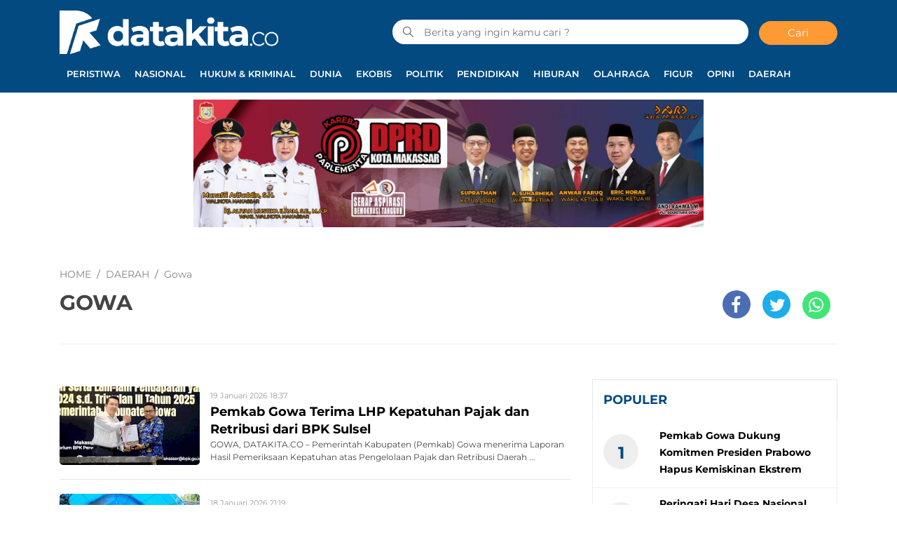

--- FILE ---
content_type: text/html; charset=UTF-8
request_url: https://datakita.co/category/berita/daerah/gowa/
body_size: 10997
content:
<!DOCTYPE html> 
<html xmlns="http://www.w3.org/1999/xhtml" lang="id" xml:lang="id"> 
<head>
<meta charset="utf-8">
<link rel="preload" href="https://cdn.datakita.co/assets/desktop/css/styles.css?v=1.0.1" as="style" onload="this.rel='stylesheet'"> 
<link rel="preload" href="https://cdn.datakita.co/assets/desktop/bootstrap/css/bootstrap.min.css" as="style" onload="this.rel='stylesheet'"> 
<link rel="preload" href="https://datakita.co/assets/fonts/font-awesome.min.css" as="style" onload="this.rel='stylesheet'"> 
<link rel="preload" href="https://datakita.co/assets/fonts/simple-line-icons.min.css" as="style" onload="this.rel='stylesheet'"> 
<link rel="preload" href="https://datakita.co/assets/fonts/Simple-Line-Icons.woff2?v=2.4.0" as="font" type="font/woff2" crossorigin> 
<link rel="preload" href="https://datakita.co/assets/fonts/fontawesome-webfont.woff2?v=4.7.0" as="font" type="font/woff2" crossorigin> 
<link rel="preload" href="https://datakita.co/media/cache/fvm/min/1699693339-cssf6e9a69966d1bf7f2dd1dd02c1130fe74b91c1431d48c9d6b375a937386c2.css" as="style" media="all" /> 
<link rel="preload" href="https://datakita.co/media/cache/fvm/min/1699693339-csseffa2eded67f14c6c34b484b96a4a003b4190e5d2258c772c97ca2ee4267f.css" as="style" media="all" /> 
<link rel="preload" href="https://datakita.co/media/cache/fvm/min/1699693339-css44f46c12bbb5b14497d6b07f91e9ce9a171601a91d57252c94d4036fe6d68.css" as="style" media="all" /> 
<link rel="preload" href="https://datakita.co/media/cache/fvm/min/1699693339-cssc3768fe8ba8dc9ab3946d041545c714ae7b7c8559d5720eebc60ac05528de.css" as="style" media="all" /> 
<link rel="preload" href="https://datakita.co/media/cache/fvm/min/1699693339-csse90375ddfc769839e4ff7cdb956018d08969564ae1929fa6ace34d39bad02.css" as="style" media="all" />
<script data-cfasync="false">if(navigator.userAgent.match(/MSIE|Internet Explorer/i)||navigator.userAgent.match(/Trident\/7\..*?rv:11/i)){var href=document.location.href;if(!href.match(/[?&]iebrowser/)){if(href.indexOf("?")==-1){if(href.indexOf("#")==-1){document.location.href=href+"?iebrowser=1"}else{document.location.href=href.replace("#","?iebrowser=1#")}}else{if(href.indexOf("#")==-1){document.location.href=href+"&iebrowser=1"}else{document.location.href=href.replace("#","&iebrowser=1#")}}}}</script>
<script data-cfasync="false">class FVMLoader{constructor(e){this.triggerEvents=e,this.eventOptions={passive:!0},this.userEventListener=this.triggerListener.bind(this),this.delayedScripts={normal:[],async:[],defer:[]},this.allJQueries=[]}_addUserInteractionListener(e){this.triggerEvents.forEach(t=>window.addEventListener(t,e.userEventListener,e.eventOptions))}_removeUserInteractionListener(e){this.triggerEvents.forEach(t=>window.removeEventListener(t,e.userEventListener,e.eventOptions))}triggerListener(){this._removeUserInteractionListener(this),"loading"===document.readyState?document.addEventListener("DOMContentLoaded",this._loadEverythingNow.bind(this)):this._loadEverythingNow()}async _loadEverythingNow(){this._runAllDelayedCSS(),this._delayEventListeners(),this._delayJQueryReady(this),this._handleDocumentWrite(),this._registerAllDelayedScripts(),await this._loadScriptsFromList(this.delayedScripts.normal),await this._loadScriptsFromList(this.delayedScripts.defer),await this._loadScriptsFromList(this.delayedScripts.async),await this._triggerDOMContentLoaded(),await this._triggerWindowLoad(),window.dispatchEvent(new Event("wpr-allScriptsLoaded"))}_registerAllDelayedScripts(){document.querySelectorAll("script[type=fvmdelay]").forEach(e=>{e.hasAttribute("src")?e.hasAttribute("async")&&!1!==e.async?this.delayedScripts.async.push(e):e.hasAttribute("defer")&&!1!==e.defer||"module"===e.getAttribute("data-type")?this.delayedScripts.defer.push(e):this.delayedScripts.normal.push(e):this.delayedScripts.normal.push(e)})}_runAllDelayedCSS(){document.querySelectorAll("link[rel=fvmdelay]").forEach(e=>{e.setAttribute("rel","stylesheet")})}async _transformScript(e){return await this._requestAnimFrame(),new Promise(t=>{const n=document.createElement("script");let r;[...e.attributes].forEach(e=>{let t=e.nodeName;"type"!==t&&("data-type"===t&&(t="type",r=e.nodeValue),n.setAttribute(t,e.nodeValue))}),e.hasAttribute("src")?(n.addEventListener("load",t),n.addEventListener("error",t)):(n.text=e.text,t()),e.parentNode.replaceChild(n,e)})}async _loadScriptsFromList(e){const t=e.shift();return t?(await this._transformScript(t),this._loadScriptsFromList(e)):Promise.resolve()}_delayEventListeners(){let e={};function t(t,n){!function(t){function n(n){return e[t].eventsToRewrite.indexOf(n)>=0?"wpr-"+n:n}e[t]||(e[t]={originalFunctions:{add:t.addEventListener,remove:t.removeEventListener},eventsToRewrite:[]},t.addEventListener=function(){arguments[0]=n(arguments[0]),e[t].originalFunctions.add.apply(t,arguments)},t.removeEventListener=function(){arguments[0]=n(arguments[0]),e[t].originalFunctions.remove.apply(t,arguments)})}(t),e[t].eventsToRewrite.push(n)}function n(e,t){let n=e[t];Object.defineProperty(e,t,{get:()=>n||function(){},set(r){e["wpr"+t]=n=r}})}t(document,"DOMContentLoaded"),t(window,"DOMContentLoaded"),t(window,"load"),t(window,"pageshow"),t(document,"readystatechange"),n(document,"onreadystatechange"),n(window,"onload"),n(window,"onpageshow")}_delayJQueryReady(e){let t=window.jQuery;Object.defineProperty(window,"jQuery",{get:()=>t,set(n){if(n&&n.fn&&!e.allJQueries.includes(n)){n.fn.ready=n.fn.init.prototype.ready=function(t){e.domReadyFired?t.bind(document)(n):document.addEventListener("DOMContentLoaded2",()=>t.bind(document)(n))};const t=n.fn.on;n.fn.on=n.fn.init.prototype.on=function(){if(this[0]===window){function e(e){return e.split(" ").map(e=>"load"===e||0===e.indexOf("load.")?"wpr-jquery-load":e).join(" ")}"string"==typeof arguments[0]||arguments[0]instanceof String?arguments[0]=e(arguments[0]):"object"==typeof arguments[0]&&Object.keys(arguments[0]).forEach(t=>{delete Object.assign(arguments[0],{[e(t)]:arguments[0][t]})[t]})}return t.apply(this,arguments),this},e.allJQueries.push(n)}t=n}})}async _triggerDOMContentLoaded(){this.domReadyFired=!0,await this._requestAnimFrame(),document.dispatchEvent(new Event("DOMContentLoaded2")),await this._requestAnimFrame(),window.dispatchEvent(new Event("DOMContentLoaded2")),await this._requestAnimFrame(),document.dispatchEvent(new Event("wpr-readystatechange")),await this._requestAnimFrame(),document.wpronreadystatechange&&document.wpronreadystatechange()}async _triggerWindowLoad(){await this._requestAnimFrame(),window.dispatchEvent(new Event("wpr-load")),await this._requestAnimFrame(),window.wpronload&&window.wpronload(),await this._requestAnimFrame(),this.allJQueries.forEach(e=>e(window).trigger("wpr-jquery-load")),window.dispatchEvent(new Event("wpr-pageshow")),await this._requestAnimFrame(),window.wpronpageshow&&window.wpronpageshow()}_handleDocumentWrite(){const e=new Map;document.write=document.writeln=function(t){const n=document.currentScript,r=document.createRange(),i=n.parentElement;let a=e.get(n);void 0===a&&(a=n.nextSibling,e.set(n,a));const s=document.createDocumentFragment();r.setStart(s,0),s.appendChild(r.createContextualFragment(t)),i.insertBefore(s,a)}}async _requestAnimFrame(){return new Promise(e=>requestAnimationFrame(e))}static run(){const e=new FVMLoader(["keydown","mousemove","touchmove","touchstart","touchend","wheel"]);e._addUserInteractionListener(e)}}FVMLoader.run();</script>
<title>Gowa - Datakita.co</title>
<meta name="viewport" content="width=device-width, initial-scale=1.0, shrink-to-fit=no">
<meta http-equiv="X-UA-Compatible" content="IE=edge">
<meta name="robots" content="index, follow" />
<meta name="googlebot-news" content="index,follow" />
<meta name="googlebot" content="index,follow" />
<meta name="yahoobot" content="index,follow" />
<meta name="title" content="Gowa - Datakita.co" />
<meta name="author" content="Datakita.co" lang="id">
<meta name="keywords" content="berita, hari ini, populer, media online, terbaru, politik, nasional, olahraga, ekonomi, politik" itemprop="keywords" />
<meta name="news_keywords" content="berita, hari ini, populer, media online, terbaru, politik, nasional, olahraga, ekonomi, politik" />
<meta name='robots' content='noindex, nofollow' />
<meta property="og:locale" content="id_ID" />
<meta property="og:type" content="article" />
<meta property="og:title" content="Gowa - Datakita.co" />
<meta property="og:url" content="https://datakita.co/category/berita/daerah/gowa/" />
<meta property="og:site_name" content="Datakita.co" />
<meta property="og:image" content="https://datakita.co/assets/media/upload/2020/11/default.jpg" />
<meta property="og:image:width" content="800" />
<meta property="og:image:height" content="600" />
<meta property="og:image:type" content="image/jpeg" />
<meta name="twitter:card" content="summary_large_image" />
<meta name="twitter:site" content="@datakitadotco" />
<script type="application/ld+json" class="yoast-schema-graph">{"@context":"https://schema.org","@graph":[{"@type":"CollectionPage","@id":"https://datakita.co/category/berita/daerah/gowa/","url":"https://datakita.co/category/berita/daerah/gowa/","name":"Gowa - Datakita.co","isPartOf":{"@id":"https://datakita.co/#website"},"primaryImageOfPage":{"@id":"https://datakita.co/category/berita/daerah/gowa/#primaryimage"},"image":{"@id":"https://datakita.co/category/berita/daerah/gowa/#primaryimage"},"thumbnailUrl":"https://datakita.co/assets/media/upload/2026/01/Gowa-1.jpg","breadcrumb":{"@id":"https://datakita.co/category/berita/daerah/gowa/#breadcrumb"},"inLanguage":"id"},{"@type":"ImageObject","inLanguage":"id","@id":"https://datakita.co/category/berita/daerah/gowa/#primaryimage","url":"https://datakita.co/assets/media/upload/2026/01/Gowa-1.jpg","contentUrl":"https://datakita.co/assets/media/upload/2026/01/Gowa-1.jpg","width":700,"height":466},{"@type":"BreadcrumbList","@id":"https://datakita.co/category/berita/daerah/gowa/#breadcrumb","itemListElement":[{"@type":"ListItem","position":1,"name":"Beranda","item":"https://datakita.co/"},{"@type":"ListItem","position":2,"name":"BERITA","item":"https://datakita.co/category/berita/"},{"@type":"ListItem","position":3,"name":"DAERAH","item":"https://datakita.co/category/berita/daerah/"},{"@type":"ListItem","position":4,"name":"Gowa"}]},{"@type":"WebSite","@id":"https://datakita.co/#website","url":"https://datakita.co/","name":"Datakita.co","description":"Referensi Data Kita","publisher":{"@id":"https://datakita.co/#organization"},"potentialAction":[{"@type":"SearchAction","target":{"@type":"EntryPoint","urlTemplate":"https://datakita.co/?s={search_term_string}"},"query-input":"required name=search_term_string"}],"inLanguage":"id"},{"@type":"Organization","@id":"https://datakita.co/#organization","name":"Datakita.co","url":"https://datakita.co/","logo":{"@type":"ImageObject","inLanguage":"id","@id":"https://datakita.co/#/schema/logo/image/","url":"https://datakita.co/assets/media/upload/2020/11/logo_login.png","contentUrl":"https://datakita.co/assets/media/upload/2020/11/logo_login.png","width":310,"height":70,"caption":"Datakita.co"},"image":{"@id":"https://datakita.co/#/schema/logo/image/"},"sameAs":["https://www.facebook.com/datakitadotco","https://twitter.com/datakitadotco","https://www.instagram.com/datakita.co/"]}]}</script>
<link rel="alternate" type="application/rss+xml" title="Datakita.co" href="https://datakita.co/feed" hreflang="id-id" />
<meta name="geo.placename" content="Indonesia">
<meta name="geo.region" content="ID-SN">
<meta name="geo.country" content="id">
<meta name="language" content="id">
<meta name="apple-mobile-web-app-capable" content="yes">
<meta name="theme-color" content="#a20e06"> 
<style id='wp-img-auto-sizes-contain-inline-css' type='text/css' media="all">img:is([sizes=auto i],[sizes^="auto," i]){contain-intrinsic-size:3000px 1500px}</style> 
<link rel='stylesheet' id='litespeed-cache-dummy-css' href='https://datakita.co/media/cache/fvm/min/1699693339-cssf6e9a69966d1bf7f2dd1dd02c1130fe74b91c1431d48c9d6b375a937386c2.css' type='text/css' media='all' /> 
<style id='classic-theme-styles-inline-css' type='text/css' media="all">/*! This file is auto-generated */ .wp-block-button__link{color:#fff;background-color:#32373c;border-radius:9999px;box-shadow:none;text-decoration:none;padding:calc(.667em + 2px) calc(1.333em + 2px);font-size:1.125em}.wp-block-file__button{background:#32373c;color:#fff;text-decoration:none}</style> 
<link rel="icon" href="https://datakita.co/assets/media/upload/2020/06/cropped-datakita-main-logo-1-192x192.png" sizes="192x192" /> 
<link rel="android-touch-icon" href="https://cdn.datakita.co//images/logo__bm.png?v=1.0.0" /> 
<link rel="shortcut icon" href="https://cdn.datakita.co/images/logo__bm.png?v=1.0.0"> 
<link rel="shortcut icon" href="https://cdn.datakita.co/images/ico/favicon.ico" type="image/x-icon" /> 
<link rel="manifest" href="/manifest.json"> 
<link rel="mask-icon" href="/safari-pinned-tab.svg" color="#a20e06"> 
<link rel="manifest" href="https://datakita.co/manifest.json" /> 
<link rel="stylesheet" href="https://datakita.co/media/cache/fvm/min/1699693339-csseffa2eded67f14c6c34b484b96a4a003b4190e5d2258c772c97ca2ee4267f.css" media="all"> 
<link rel="stylesheet" href="https://datakita.co/media/cache/fvm/min/1699693339-css44f46c12bbb5b14497d6b07f91e9ce9a171601a91d57252c94d4036fe6d68.css" media="all"> 
<link rel="stylesheet" href="https://datakita.co/media/cache/fvm/min/1699693339-cssc3768fe8ba8dc9ab3946d041545c714ae7b7c8559d5720eebc60ac05528de.css" media="all"> 
<link rel="stylesheet" href="https://datakita.co/media/cache/fvm/min/1699693339-csse90375ddfc769839e4ff7cdb956018d08969564ae1929fa6ace34d39bad02.css" media="all"> 
<link rel="stylesheet" href="https://cdn.datakita.co/assets/desktop/css/styles.css?v=1.0.1" media="all"> 
<script data-ad-client="ca-pub-2543015468190598" async src="https://pagead2.googlesyndication.com/pagead/js/adsbygoogle.js"></script>
<script>(function(w,d,s,l,i){w[l]=w[l]||[];w[l].push({'gtm.start':
new Date().getTime(),event:'gtm.js'});var f=d.getElementsByTagName(s)[0],
j=d.createElement(s),dl=l!='dataLayer'?'&l='+l:'';j.async=true;j.src=
'https://www.googletagmanager.com/gtm.js?id='+i+dl;f.parentNode.insertBefore(j,f);
})(window,document,'script','dataLayer','GTM-N7KRP98');</script>
<script async src="https://www.googletagmanager.com/gtag/js?id=UA-172314116-1"></script>
<script>
window.dataLayer = window.dataLayer || [];
function gtag(){dataLayer.push(arguments);}
gtag('js', new Date());
gtag('config', 'UA-172314116-1');
</script>
</head>
<body> 
<noscript><iframe src="https://www.googletagmanager.com/ns.html?id=GTM-N7KRP98"
height="0" width="0" style="display:none;visibility:hidden"></iframe></noscript>
<div class="progress"> <div class="progress-bar" aria-valuenow="0" aria-valuemax="100"></div> </div> <header> <div class="container"> <div class="head-top"> <div class="row align-items-center"> <div class="col-5"> <div class="logo-head"><a href="https://datakita.co/" title="Home"><img class="img-fluid" alt="Logo Datakita.co" src="https://cdn.datakita.co/assets/desktop/img/datakita-white-logo.png"></a></div> </div> <div class="col-7"> <form class="form-search" action="https://datakita.co/"> <i class="icon-magnifier"></i> <input class="form-control text-search" name="s" type="text" value="" placeholder="Berita yang ingin kamu cari ?"><button class="btn btn-danger btn-sm" type="submit">Cari</button> </form> </div> </div> </div> <div class="head-bottom pt-3"> <ul class="nav menu-nofixed"> <li class="nav-item"><a href="https://datakita.co/category/berita/peristiwa/" title="PERISTIWA">PERISTIWA</a></li> <li class="nav-item"><a href="https://datakita.co/category/berita/nasional/" title="NASIONAL">NASIONAL</a></li> <li class="nav-item"><a href="https://datakita.co/category/berita/hukum-kriminal/" title="HUKUM &amp;amp; KRIMINAL">HUKUM &amp; KRIMINAL</a></li> <li class="nav-item"><a href="https://datakita.co/category/berita/dunia/" title="DUNIA">DUNIA</a></li> <li class="nav-item"><a href="https://datakita.co/category/ekobis/" title="EKOBIS">EKOBIS</a></li> <li class="nav-item"><a href="https://datakita.co/category/politik/" title="POLITIK">POLITIK</a></li> <li class="nav-item"><a href="https://datakita.co/category/pendidikan/" title="PENDIDIKAN">PENDIDIKAN</a></li> <li class="nav-item"><a href="https://datakita.co/category/hiburan/" title="HIBURAN">HIBURAN</a></li> <li class="nav-item"><a href="https://datakita.co/category/olahraga/" title="OLAHRAGA">OLAHRAGA</a></li> <li class="nav-item"><a href="https://datakita.co/category/figur/" title="FIGUR">FIGUR</a></li> <li class="nav-item"><a href="https://datakita.co/category/opini/" title="OPINI">OPINI</a></li> <li class="nav-item"><a href="https://datakita.co/category/berita/daerah/" title="DAERAH">DAERAH</a></li> </ul> </div> </div> <div class="p-2 menu-fixed nav-up"> <div class="container"> <div class="row align-items-center"> <div class="col-1"><a href="https://datakita.co/" title="Home"><img alt="Logo Small Datakita.co" src="https://cdn.datakita.co/assets/desktop/img/datakita-logo-only.png" height="30px"></a></div> <div class="col"> <ul class="nav menu-nofixed"> <li class="nav-item"><a href="https://datakita.co/category/berita/peristiwa/" title="PERISTIWA">PERISTIWA</a></li> <li class="nav-item"><a href="https://datakita.co/category/berita/nasional/" title="NASIONAL">NASIONAL</a></li> <li class="nav-item"><a href="https://datakita.co/category/berita/hukum-kriminal/" title="HUKUM &amp;amp; KRIMINAL">HUKUM &amp; KRIMINAL</a></li> <li class="nav-item"><a href="https://datakita.co/category/berita/dunia/" title="DUNIA">DUNIA</a></li> <li class="nav-item"><a href="https://datakita.co/category/ekobis/" title="EKOBIS">EKOBIS</a></li> <li class="nav-item"><a href="https://datakita.co/category/politik/" title="POLITIK">POLITIK</a></li> <li class="nav-item"><a href="https://datakita.co/category/pendidikan/" title="PENDIDIKAN">PENDIDIKAN</a></li> <li class="nav-item"><a href="https://datakita.co/category/hiburan/" title="HIBURAN">HIBURAN</a></li> <li class="nav-item"><a href="https://datakita.co/category/olahraga/" title="OLAHRAGA">OLAHRAGA</a></li> <li class="nav-item"><a href="https://datakita.co/category/figur/" title="FIGUR">FIGUR</a></li> <li class="nav-item"><a href="https://datakita.co/category/opini/" title="OPINI">OPINI</a></li> <li class="nav-item"><a href="https://datakita.co/category/berita/daerah/" title="DAERAH">DAERAH</a></li> </ul> </div> </div> </div> </div> </header> <div class="wrapper text-center"><a href="https://dprd.makassar.go.id/beranda" target="_blank"> <img decoding="async" src="https://datakita.co/assets/media/upload/2025/07/dprd_datakita.jpeg" alt="" class="wp-image-10855" width="728px"></a></div><div id="main"> <input type="hidden" id="link-url" value="https://datakita.co/category/berita/daerah/gowa/" /> <input type="hidden" id="link-title" value="Berita-berita kategori : GOWA" /> <div class="container"> <div class="tag-div"> <ol class="breadcrumb" itemscope itemtype="http://schema.org/BreadcrumbList"> <li class="breadcrumb-item" itemprop="itemListElement" itemscope itemtype="http://schema.org/ListItem"> <a itemtype="http://schema.org/Thing" itemprop="item" title="Home" href="https://datakita.co/"> <span itemprop="name">HOME</span> </a> 
<meta itemprop="position" content="1" /> </li> <li class="breadcrumb-item" itemprop="itemListElement" itemscope itemtype="http://schema.org/ListItem"> <a itemtype="http://schema.org/Thing" itemprop="item" href="https://datakita.co/category/berita/daerah/" title="DAERAH"> <span itemprop="name">DAERAH</span> </a> 
<meta itemprop="position" content="2" /> </li> <li class="breadcrumb-item" itemprop="itemListElement" itemscope itemtype="http://schema.org/ListItem"> <a itemtype="http://schema.org/Thing" itemprop="item" href="https://datakita.co/category/berita/daerah/gowa/" title="Gowa"> <span itemprop="name">Gowa</span> </a> 
<meta itemprop="position" content="3" /> </li> </ol> <h1 class="d-inline-block">GOWA</h1> <div class="share-content d-inline-block"> <ul class="list-unstyled"> <li class="share share-facebook"><a href="#"><i class="fa fa-facebook"></i></a></li> <li class="share share-twitter"><a href="#"><i class="fa fa-twitter"></i></a></li> <li class="share share-whatsapp"><a href="#"><i class="fa fa-whatsapp"></i></a></li> </ul> </div> </div> <div class="row"> <div class="col-8"> <div class="list-content"> <div class="item-terbaru"> <div class="fl-group"> <div class="fl-left thumbnail"> <a href="https://datakita.co/pemkab-gowa-terima-lhp-kepatuhan-pajak-dan-retribusi-dari-bpk-sulsel/" title="Pemkab Gowa Terima LHP Kepatuhan Pajak dan Retribusi dari BPK Sulsel"> <img alt="Pemkab Gowa Terima LHP Kepatuhan Pajak dan Retribusi dari BPK Sulsel" class="lazyload" src="https://cdn.datakita.co/images/default-feed-dekstop.jpg" data-src="https://cdn.datakita.co/imageresize/assets/media/upload/2026/01/Gowa-1.jpg&width=200&height=112"> </a> </div> <div class="fl-left options"> <div class="category-date"> <span class="date">19 Januari 2026 18:37</span> </div> <a class="title" href="https://datakita.co/pemkab-gowa-terima-lhp-kepatuhan-pajak-dan-retribusi-dari-bpk-sulsel/" title="Pemkab Gowa Terima LHP Kepatuhan Pajak dan Retribusi dari BPK Sulsel">Pemkab Gowa Terima LHP Kepatuhan Pajak dan Retribusi dari BPK Sulsel</a> <div class="description">GOWA, DATAKITA.CO &#8211; Pemerintah Kabupaten (Pemkab) Gowa menerima Laporan Hasil Pemeriksaan Kepatuhan atas Pengelolaan Pajak dan Retribusi Daerah ...</div> </div> </div> </div> <div class="item-terbaru"> <div class="fl-group"> <div class="fl-left thumbnail"> <a href="https://datakita.co/pemkab-gowa-apresiasi-bantuan-alsintan-kementan-ri-untuk-penguatan-sektor-pertanian/" title="Pemkab Gowa Apresiasi Bantuan Alsintan Kementan RI untuk Penguatan Sektor Pertanian"> <img alt="Pemkab Gowa Apresiasi Bantuan Alsintan Kementan RI untuk Penguatan Sektor Pertanian" class="lazyload" src="https://cdn.datakita.co/images/default-feed-dekstop.jpg" data-src="https://cdn.datakita.co/imageresize/assets/media/upload/2026/01/gowa-2.jpg&width=200&height=112"> </a> </div> <div class="fl-left options"> <div class="category-date"> <span class="date">18 Januari 2026 21:19</span> </div> <a class="title" href="https://datakita.co/pemkab-gowa-apresiasi-bantuan-alsintan-kementan-ri-untuk-penguatan-sektor-pertanian/" title="Pemkab Gowa Apresiasi Bantuan Alsintan Kementan RI untuk Penguatan Sektor Pertanian">Pemkab Gowa Apresiasi Bantuan Alsintan Kementan RI untuk Penguatan Sektor Pertanian</a> <div class="description">GOWA, DATAKITA.CO &#8211; Wakil Bupati Gowa, Darmawangsyah Muin, menyerahkan bantuan alat mesin pertanian (alsintan) dari Kementerian Pertanian Republ...</div> </div> </div> </div> <div class="item-terbaru"> <div class="fl-group"> <div class="fl-left thumbnail"> <a href="https://datakita.co/peringati-hari-desa-nasional-2026-bupati-gowa-dorong-kemandirian-desa/" title="Peringati Hari Desa Nasional 2026, Bupati Gowa Dorong Kemandirian Desa"> <img alt="Peringati Hari Desa Nasional 2026, Bupati Gowa Dorong Kemandirian Desa" class="lazyload" src="https://cdn.datakita.co/images/default-feed-dekstop.jpg" data-src="https://cdn.datakita.co/imageresize/assets/media/upload/2026/01/SIAP-PAKDE.jpg&width=200&height=112"> </a> </div> <div class="fl-left options"> <div class="category-date"> <span class="date">15 Januari 2026 17:25</span> </div> <a class="title" href="https://datakita.co/peringati-hari-desa-nasional-2026-bupati-gowa-dorong-kemandirian-desa/" title="Peringati Hari Desa Nasional 2026, Bupati Gowa Dorong Kemandirian Desa">Peringati Hari Desa Nasional 2026, Bupati Gowa Dorong Kemandirian Desa</a> <div class="description">GOWA, DATAKITA.CO &#8211; Bupati Gowa, Sitti Husniah Talenrang, menghadiri Peringatan Hari Desa Nasional (HDN) Tahun 2026 Tingkat Kabupaten Gowa yang ...</div> </div> </div> </div> <div class="item-terbaru"> <div class="fl-group"> <div class="fl-left thumbnail"> <a href="https://datakita.co/pemkab-gowa-dukung-komitmen-presiden-prabowo-hapus-kemiskinan-ekstrem/" title="Pemkab Gowa Dukung Komitmen Presiden Prabowo Hapus Kemiskinan Ekstrem"> <img alt="Pemkab Gowa Dukung Komitmen Presiden Prabowo Hapus Kemiskinan Ekstrem" class="lazyload" src="https://cdn.datakita.co/images/default-feed-dekstop.jpg" data-src="https://cdn.datakita.co/imageresize/assets/media/upload/2026/01/bupati-gowa-1.jpg&width=200&height=112"> </a> </div> <div class="fl-left options"> <div class="category-date"> <span class="date">13 Januari 2026 18:41</span> </div> <a class="title" href="https://datakita.co/pemkab-gowa-dukung-komitmen-presiden-prabowo-hapus-kemiskinan-ekstrem/" title="Pemkab Gowa Dukung Komitmen Presiden Prabowo Hapus Kemiskinan Ekstrem">Pemkab Gowa Dukung Komitmen Presiden Prabowo Hapus Kemiskinan Ekstrem</a> <div class="description">GOWA, DATAKITA.CO &#8211; Pemerintah Kabupaten Gowa menyatakan dukungan penuh terhadap komitmen Presiden Republik Indonesia, Prabowo Subianto, dalam m...</div> </div> </div> </div> <div class="item-terbaru"> <div class="fl-group"> <div class="fl-left thumbnail"> <a href="https://datakita.co/launching-blud-rsud-syekh-yusuf-pemkab-gowa-dorong-peningkatan-kualitas-layanan-kesehatan/" title="Launching BLUD RSUD Syekh Yusuf, Pemkab Gowa Dorong Peningkatan Kualitas Layanan Kesehatan"> <img alt="Launching BLUD RSUD Syekh Yusuf, Pemkab Gowa Dorong Peningkatan Kualitas Layanan Kesehatan" class="lazyload" src="https://cdn.datakita.co/images/default-feed-dekstop.jpg" data-src="https://cdn.datakita.co/imageresize/assets/media/upload/2026/01/Bupati-Gowa.jpg&width=200&height=112"> </a> </div> <div class="fl-left options"> <div class="category-date"> <span class="date">06 Januari 2026 08:26</span> </div> <a class="title" href="https://datakita.co/launching-blud-rsud-syekh-yusuf-pemkab-gowa-dorong-peningkatan-kualitas-layanan-kesehatan/" title="Launching BLUD RSUD Syekh Yusuf, Pemkab Gowa Dorong Peningkatan Kualitas Layanan Kesehatan">Launching BLUD RSUD Syekh Yusuf, Pemkab Gowa Dorong Peningkatan Kualitas Layanan Kesehatan</a> <div class="description">GOWA, DATAKITA.CO – Bupati Gowa, Sitti Husniah Talenrang resmi melaunching penerapan Badan Layanan Umum Daerah (BLUD) pada Rumah Sakit Umum Daerah (...</div> </div> </div> </div> <div class="item-terbaru"> <div class="fl-group"> <div class="fl-left thumbnail"> <a href="https://datakita.co/bersyukur-dan-terharu-3-924-pppk-paruh-waktu-di-gowa-terima-sk-pengangkatan/" title="Bersyukur dan Terharu, 3.924 PPPK Paruh Waktu di Gowa Terima SK Pengangkatan"> <img alt="Bersyukur dan Terharu, 3.924 PPPK Paruh Waktu di Gowa Terima SK Pengangkatan" class="lazyload" src="https://cdn.datakita.co/images/default-feed-dekstop.jpg" data-src="https://cdn.datakita.co/imageresize/assets/media/upload/2026/01/PPPK-Pemkab-Gowa.jpg&width=200&height=112"> </a> </div> <div class="fl-left options"> <div class="category-date"> <span class="date">05 Januari 2026 13:31</span> </div> <a class="title" href="https://datakita.co/bersyukur-dan-terharu-3-924-pppk-paruh-waktu-di-gowa-terima-sk-pengangkatan/" title="Bersyukur dan Terharu, 3.924 PPPK Paruh Waktu di Gowa Terima SK Pengangkatan">Bersyukur dan Terharu, 3.924 PPPK Paruh Waktu di Gowa Terima SK Pengangkatan</a> <div class="description">GOWA, DATAKITA.CO &#8211; Pemerintah Kabupaten (Pemkab) Gowa menyerahkan 3.924 SK Pengangkatan Pegawai Pemerintah dengan Perjanjian Kerja (PPPK) Paruh...</div> </div> </div> </div> <div class="item-terbaru"> <div class="fl-group"> <div class="fl-left thumbnail"> <a href="https://datakita.co/bupati-gowa-seni-bukan-hanya-hiburan-tapi-mengandung-pesan/" title="Bupati Gowa: Seni Bukan Hanya Hiburan Tapi Mengandung Pesan"> <img alt="Bupati Gowa: Seni Bukan Hanya Hiburan Tapi Mengandung Pesan" class="lazyload" src="https://cdn.datakita.co/images/default-feed-dekstop.jpg" data-src="https://cdn.datakita.co/imageresize/assets/media/upload/2026/01/bupati-gowa.jpg&width=200&height=112"> </a> </div> <div class="fl-left options"> <div class="category-date"> <span class="date">05 Januari 2026 08:34</span> </div> <a class="title" href="https://datakita.co/bupati-gowa-seni-bukan-hanya-hiburan-tapi-mengandung-pesan/" title="Bupati Gowa: Seni Bukan Hanya Hiburan Tapi Mengandung Pesan">Bupati Gowa: Seni Bukan Hanya Hiburan Tapi Mengandung Pesan</a> <div class="description">GOWA, DATAKITA.CO – Bupati Gowa, Sitti Husniah Talenrang, menghadiri launching single terbaru Teai Jodota karya Daeng Talli dan Tepo’ Jarung karya...</div> </div> </div> </div> <div class="item-terbaru"> <div class="fl-group"> <div class="fl-left thumbnail"> <a href="https://datakita.co/hab-kemenag-ke-80-pemkab-gowa-serahkan-sertifikat-hibah-pembangunan-kantor-haji-dan-umrah/" title="HAB Kemenag Ke-80, Pemkab Gowa Serahkan Sertifikat Hibah Pembangunan Kantor Haji dan Umrah"> <img alt="HAB Kemenag Ke-80, Pemkab Gowa Serahkan Sertifikat Hibah Pembangunan Kantor Haji dan Umrah" class="lazyload" src="https://cdn.datakita.co/images/default-feed-dekstop.jpg" data-src="https://cdn.datakita.co/imageresize/assets/media/upload/2026/01/Gowa.jpg&width=200&height=112"> </a> </div> <div class="fl-left options"> <div class="category-date"> <span class="date">03 Januari 2026 18:43</span> </div> <a class="title" href="https://datakita.co/hab-kemenag-ke-80-pemkab-gowa-serahkan-sertifikat-hibah-pembangunan-kantor-haji-dan-umrah/" title="HAB Kemenag Ke-80, Pemkab Gowa Serahkan Sertifikat Hibah Pembangunan Kantor Haji dan Umrah">HAB Kemenag Ke-80, Pemkab Gowa Serahkan Sertifikat Hibah Pembangunan Kantor Haji dan Umrah</a> <div class="description">GOWA, DATAKITA.CO – Pemerintah Kabupaten (Pemkab) Gowa menyerahkan sertifikat hibah sekaligus meresmikan pembangunan Kantor Pusat Layanan Haji dan U...</div> </div> </div> </div> <div class="item-terbaru"> <div class="fl-group"> <div class="fl-left thumbnail"> <a href="https://datakita.co/perkuat-tata-kelola-pemerintahan-bupati-gowa-lantik-pejabat-pimpinan-tinggi-pratama/" title="Perkuat Tata Kelola Pemerintahan, Bupati Gowa Lantik Pejabat Pimpinan Tinggi Pratama"> <img alt="Perkuat Tata Kelola Pemerintahan, Bupati Gowa Lantik Pejabat Pimpinan Tinggi Pratama" class="lazyload" src="https://cdn.datakita.co/images/default-feed-dekstop.jpg" data-src="https://cdn.datakita.co/imageresize/assets/media/upload/2026/01/gowa-pelantikan.jpg&width=200&height=112"> </a> </div> <div class="fl-left options"> <div class="category-date"> <span class="date">01 Januari 2026 07:26</span> </div> <a class="title" href="https://datakita.co/perkuat-tata-kelola-pemerintahan-bupati-gowa-lantik-pejabat-pimpinan-tinggi-pratama/" title="Perkuat Tata Kelola Pemerintahan, Bupati Gowa Lantik Pejabat Pimpinan Tinggi Pratama">Perkuat Tata Kelola Pemerintahan, Bupati Gowa Lantik Pejabat Pimpinan Tinggi Pratama</a> <div class="description">GOWA, DATAKITA.CO &#8211; Bupati Gowa, Sitti Husniah Talenrang, melantik, mengukuhkan, dan mengambil sumpah jabatan Pejabat Pimpinan Tinggi Pratama li...</div> </div> </div> </div> <div class="item-terbaru"> <div class="fl-group"> <div class="fl-left thumbnail"> <a href="https://datakita.co/bupati-gowa-sebut-perempuan-berperan-penting-mewujudkan-indonesia-emas-2045/" title="Bupati Gowa Sebut Perempuan Berperan Penting Mewujudkan Indonesia Emas 2045"> <img alt="Bupati Gowa Sebut Perempuan Berperan Penting Mewujudkan Indonesia Emas 2045" class="lazyload" src="https://cdn.datakita.co/images/default-feed-dekstop.jpg" data-src="https://cdn.datakita.co/imageresize/assets/media/upload/2025/12/Gowa-4.jpg&width=200&height=112"> </a> </div> <div class="fl-left options"> <div class="category-date"> <span class="date">30 Desember 2025 08:23</span> </div> <a class="title" href="https://datakita.co/bupati-gowa-sebut-perempuan-berperan-penting-mewujudkan-indonesia-emas-2045/" title="Bupati Gowa Sebut Perempuan Berperan Penting Mewujudkan Indonesia Emas 2045">Bupati Gowa Sebut Perempuan Berperan Penting Mewujudkan Indonesia Emas 2045</a> <div class="description">GOWA, DATAKITA.CO &#8211; Bupati Gowa, Sitti Husniah Talenrang didampingi Sekretaris Daerah Kabupaten Gowa, Andy Azis menghadiri Puncak Peringatan Har...</div> </div> </div> </div> <div class="item-terbaru"> <div class="fl-group"> <div class="fl-left thumbnail"> <a href="https://datakita.co/bupati-gowa-apresiasi-peran-muhammadiyah-dalam-pembangunan/" title="Bupati Gowa Apresiasi Peran Muhammadiyah dalam Pembangunan"> <img alt="Bupati Gowa Apresiasi Peran Muhammadiyah dalam Pembangunan" class="lazyload" src="https://cdn.datakita.co/images/default-feed-dekstop.jpg" data-src="https://cdn.datakita.co/imageresize/assets/media/upload/2025/12/Gowa-3.jpg&width=200&height=112"> </a> </div> <div class="fl-left options"> <div class="category-date"> <span class="date">28 Desember 2025 14:56</span> </div> <a class="title" href="https://datakita.co/bupati-gowa-apresiasi-peran-muhammadiyah-dalam-pembangunan/" title="Bupati Gowa Apresiasi Peran Muhammadiyah dalam Pembangunan">Bupati Gowa Apresiasi Peran Muhammadiyah dalam Pembangunan</a> <div class="description">GOWA, DATAKITA.CO – Bupati Gowa, Sitti Husniah Talenrang, menghadiri Resepsi Milad Muhammadiyah Ke-113 Tingkat Kabupaten Gowa di Masjid Agung Syekh ...</div> </div> </div> </div> <div class="item-terbaru"> <div class="fl-group"> <div class="fl-left thumbnail"> <a href="https://datakita.co/pemkab-gowa-terima-penghargaan-anugerah-keterbukaan-informasi-publik/" title="Pemkab Gowa Terima Penghargaan Anugerah Keterbukaan Informasi Publik"> <img alt="Pemkab Gowa Terima Penghargaan Anugerah Keterbukaan Informasi Publik" class="lazyload" src="https://cdn.datakita.co/images/default-feed-dekstop.jpg" data-src="https://cdn.datakita.co/imageresize/assets/media/upload/2025/12/gowa-4.jpg&width=200&height=112"> </a> </div> <div class="fl-left options"> <div class="category-date"> <span class="date">23 Desember 2025 10:25</span> </div> <a class="title" href="https://datakita.co/pemkab-gowa-terima-penghargaan-anugerah-keterbukaan-informasi-publik/" title="Pemkab Gowa Terima Penghargaan Anugerah Keterbukaan Informasi Publik">Pemkab Gowa Terima Penghargaan Anugerah Keterbukaan Informasi Publik</a> <div class="description">GOWA, DATAKITA.CO &#8211; Pemerintah Kabupaten (Pemkab) Gowa berhasil meraih penghargaan Anugerah Keterbukaan Informasi Publik Tingkat Provinsi Sulawe...</div> </div> </div> </div> <div class="item-terbaru"> <div class="fl-group"> <div class="fl-left thumbnail"> <a href="https://datakita.co/kunjungi-kme-di-tinggimoncong-pemkab-gowa-baznas-akan-berikan-bantuan-bedah-rumah/" title="Kunjungi KME di Tinggimoncong, Pemkab Gowa-Baznas Akan Berikan Bantuan Bedah Rumah"> <img alt="Kunjungi KME di Tinggimoncong, Pemkab Gowa-Baznas Akan Berikan Bantuan Bedah Rumah" class="lazyload" src="https://cdn.datakita.co/images/default-feed-dekstop.jpg" data-src="https://cdn.datakita.co/imageresize/assets/media/upload/2025/12/gowa-3.jpg&width=200&height=112"> </a> </div> <div class="fl-left options"> <div class="category-date"> <span class="date">21 Desember 2025 14:30</span> </div> <a class="title" href="https://datakita.co/kunjungi-kme-di-tinggimoncong-pemkab-gowa-baznas-akan-berikan-bantuan-bedah-rumah/" title="Kunjungi KME di Tinggimoncong, Pemkab Gowa-Baznas Akan Berikan Bantuan Bedah Rumah">Kunjungi KME di Tinggimoncong, Pemkab Gowa-Baznas Akan Berikan Bantuan Bedah Rumah</a> <div class="description">GOWA, DATAKITA.CO &#8211; Bupati Gowa, Sitti Husniah Talenrang bersama Tim Lacak dan Baznas Gowa kembali turun langsung mengungjungi keluarga miskin e...</div> </div> </div> </div> <div class="item-terbaru"> <div class="fl-group"> <div class="fl-left thumbnail"> <a href="https://datakita.co/sinergi-pemkab-gowa-dan-bank-mandiri-perkuat-daya-saing-umkm-gowa/" title="Sinergi Pemkab Gowa dan Bank Mandiri Perkuat Daya Saing UMKM Gowa"> <img alt="Sinergi Pemkab Gowa dan Bank Mandiri Perkuat Daya Saing UMKM Gowa" class="lazyload" src="https://cdn.datakita.co/images/default-feed-dekstop.jpg" data-src="https://cdn.datakita.co/imageresize/assets/media/upload/2025/12/gowa-2-1.jpg&width=200&height=112"> </a> </div> <div class="fl-left options"> <div class="category-date"> <span class="date">17 Desember 2025 21:45</span> </div> <a class="title" href="https://datakita.co/sinergi-pemkab-gowa-dan-bank-mandiri-perkuat-daya-saing-umkm-gowa/" title="Sinergi Pemkab Gowa dan Bank Mandiri Perkuat Daya Saing UMKM Gowa">Sinergi Pemkab Gowa dan Bank Mandiri Perkuat Daya Saing UMKM Gowa</a> <div class="description">GOWA, DATAKITA.CO &#8211; Pemerintah Kabupaten (Pemkab) Gowa terus memperkuat fondasi ekonomi kerakyatan melalui kolaborasi lintas sektor. Salah satu ...</div> </div> </div> </div> <div class="item-terbaru"> <div class="fl-group"> <div class="fl-left thumbnail"> <a href="https://datakita.co/sekda-gowa-pantau-pasar-minasa-maupa-pastikan-harga-kebutuhan-pokok-terkendali-jelang-nataru/" title="Sekda Gowa Pantau Pasar Minasa Maupa, Pastikan Harga Kebutuhan Pokok Terkendali Jelang Nataru"> <img alt="Sekda Gowa Pantau Pasar Minasa Maupa, Pastikan Harga Kebutuhan Pokok Terkendali Jelang Nataru" class="lazyload" src="https://cdn.datakita.co/images/default-feed-dekstop.jpg" data-src="https://cdn.datakita.co/imageresize/assets/media/upload/2025/12/gowa-2.jpg&width=200&height=112"> </a> </div> <div class="fl-left options"> <div class="category-date"> <span class="date">14 Desember 2025 11:58</span> </div> <a class="title" href="https://datakita.co/sekda-gowa-pantau-pasar-minasa-maupa-pastikan-harga-kebutuhan-pokok-terkendali-jelang-nataru/" title="Sekda Gowa Pantau Pasar Minasa Maupa, Pastikan Harga Kebutuhan Pokok Terkendali Jelang Nataru">Sekda Gowa Pantau Pasar Minasa Maupa, Pastikan Harga Kebutuhan Pokok Terkendali Jelang Nataru</a> <div class="description">GOWA, DATAKITA.CO &#8211; Pemerintah Kabupaten (Pemkab) Gowa memastikan harga sejumlah kebutuhan bahan pokok menjalang Natal dan Tahun Baru (Nataru) a...</div> </div> </div> </div> <div class="item-terbaru"> <div class="fl-group"> <div class="fl-left thumbnail"> <a href="https://datakita.co/jambore-kepala-desa-se-sulsel-andi-sudirman-dorong-penguatan-tata-pemerintahan-desa/" title="Jambore Kepala Desa se-Sulsel, Andi Sudirman Dorong Penguatan Tata Pemerintahan Desa"> <img alt="Jambore Kepala Desa se-Sulsel, Andi Sudirman Dorong Penguatan Tata Pemerintahan Desa" class="lazyload" src="https://cdn.datakita.co/images/default-feed-dekstop.jpg" data-src="https://cdn.datakita.co/imageresize/assets/media/upload/2025/12/jambore-kepala-desa.jpg&width=200&height=112"> </a> </div> <div class="fl-left options"> <div class="category-date"> <span class="date">13 Desember 2025 09:27</span> </div> <a class="title" href="https://datakita.co/jambore-kepala-desa-se-sulsel-andi-sudirman-dorong-penguatan-tata-pemerintahan-desa/" title="Jambore Kepala Desa se-Sulsel, Andi Sudirman Dorong Penguatan Tata Pemerintahan Desa">Jambore Kepala Desa se-Sulsel, Andi Sudirman Dorong Penguatan Tata Pemerintahan Desa</a> <div class="description">GOWA, DATAKITA.CO &#8211; Gubernur Sulawesi Selatan, Andi Sudirman Sulaiman, memimpin Upacara Pembukaan Jambore Kepala Desa se-Sulawesi Selatan yang d...</div> </div> </div> </div> </div> <div class="loading_more"> <div style="text-align:center;width:100%;" class="loadingpost mb-4"> <img style="width: 2em;" src="https://cdn.datakita.co/images/loading_loadmore.gif"> </div> </div> <div class="load-more" data-page="3" data-cat="342" data-max="8"></div> </div> <div class="col-4"> <div class="wrapper mt-0 text-center"> </div> <div class="wrapper"> <div class="popular-box"><div class="name">Populer</div> <ul class="list-unstyled list-popular"> <li><span class="numbered">1</span> <div class="options"> <h5><a href="https://datakita.co/pemkab-gowa-dukung-komitmen-presiden-prabowo-hapus-kemiskinan-ekstrem/" title="Pemkab Gowa Dukung Komitmen Presiden Prabowo Hapus Kemiskinan Ekstrem">Pemkab Gowa Dukung Komitmen Presiden Prabowo Hapus Kemiskinan Ekstrem</a></h5> </div> </li> <li><span class="numbered">2</span> <div class="options"> <h5><a href="https://datakita.co/peringati-hari-desa-nasional-2026-bupati-gowa-dorong-kemandirian-desa/" title="Peringati Hari Desa Nasional 2026, Bupati Gowa Dorong Kemandirian Desa">Peringati Hari Desa Nasional 2026, Bupati Gowa Dorong Kemandirian Desa</a></h5> </div> </li> <li><span class="numbered">3</span> <div class="options"> <h5><a href="https://datakita.co/pemkab-gowa-apresiasi-bantuan-alsintan-kementan-ri-untuk-penguatan-sektor-pertanian/" title="Pemkab Gowa Apresiasi Bantuan Alsintan Kementan RI untuk Penguatan Sektor Pertanian">Pemkab Gowa Apresiasi Bantuan Alsintan Kementan RI untuk Penguatan Sektor Pertanian</a></h5> </div> </li> <li><span class="numbered">4</span> <div class="options"> <h5><a href="https://datakita.co/pemkab-gowa-terima-lhp-kepatuhan-pajak-dan-retribusi-dari-bpk-sulsel/" title="Pemkab Gowa Terima LHP Kepatuhan Pajak dan Retribusi dari BPK Sulsel">Pemkab Gowa Terima LHP Kepatuhan Pajak dan Retribusi dari BPK Sulsel</a></h5> </div> </li> </ul> </div> </div> </div> </div> </div> </div> </div> <footer> <div class="container"> <div class="row"> <div class="col-6"> <div class="footer-left"> <div><a href="https://datakita.co/" title="home"><img alt="Logo Footer Datakita.co" src="https://cdn.datakita.co/assets/desktop/img/datakita-main-logo.png"></a></div> <ul class="list-unstyled list-link-footer"> <li><a title="Redaksi Datakita.co" href="https://datakita.co/redaksi/">Redaksi</a></li> <li><a title="Tentang Datakita.co" href="https://datakita.co/tentang-kami/">Tentang Kami</a></li> <li><a title="Pedoman Media Siber" href="https://datakita.co/pedoman-media-cyber/">Pedoman Media Siber</a></li> <li><a title="Kontak Datakita.co" href="https://datakita.co/kontak-kami/">Kontak Kami</a></li> <li><a title="Kebijakan Privasi" href="https://datakita.co/privacy-policy/">Privacy Policy</a></li> </ul> </div> </div> <div class="col"> <div class="footer-right"><div class="name">Social Media</div> <ul class="list-unstyled list-link-footer sosmed"> <li><a class="facebook" title="Facebook Datakita.co" href="https://www.facebook.com/datakitadotco"><i class="fa fa-facebook-square"></i>&nbsp;Facebook<br></a></li> <li><a class="instagram" title="Instagram Datakita.co" href="https://instagram.com/datakitadotco"><i class="fa fa-instagram"></i>&nbsp;Instagram<br></a></li> <li><a class="youtube" title="Channel youtube Datakita.co" href="https://www.youtube.com/"><i class="fa fa-youtube-square"></i>&nbsp;Youtube<br></a></li> <li><a class="twitter" title="Twitter Datakita.co" href="https://twitter.com/Datakitadotco"><i class="fa fa-twitter-square"></i>&nbsp;Twitter<br></a></li> </ul> </div> </div> </div> <div class="footer-copyright"> <p>Copyright © 2026 SuryaLoe - <a href="https://datakita.co/" title="Home Datakita.co">Datakita.co</a>&nbsp;All Rights Reserved</p> </div> </div> </footer> 
<script>
var baseurl = "https://datakita.co/";
</script>
<script src="https://cdn.datakita.co/assets/desktop/js/jquery.min.js"></script>
<script src="https://cdn.datakita.co/assets/desktop/bootstrap/js/bootstrap.min.js"></script>
<script src="https://cdn.datakita.co/assets/plugins/lazyload/lazyload.min.js"></script>
<script src="https://cdn.datakita.co/assets/desktop/js/controller.js?v=1.0.2"></script>
</body> 
</html>

--- FILE ---
content_type: text/html; charset=utf-8
request_url: https://www.google.com/recaptcha/api2/aframe
body_size: 268
content:
<!DOCTYPE HTML><html><head><meta http-equiv="content-type" content="text/html; charset=UTF-8"></head><body><script nonce="kWcWCFFhQ2Y85l4c7lF6ZA">/** Anti-fraud and anti-abuse applications only. See google.com/recaptcha */ try{var clients={'sodar':'https://pagead2.googlesyndication.com/pagead/sodar?'};window.addEventListener("message",function(a){try{if(a.source===window.parent){var b=JSON.parse(a.data);var c=clients[b['id']];if(c){var d=document.createElement('img');d.src=c+b['params']+'&rc='+(localStorage.getItem("rc::a")?sessionStorage.getItem("rc::b"):"");window.document.body.appendChild(d);sessionStorage.setItem("rc::e",parseInt(sessionStorage.getItem("rc::e")||0)+1);localStorage.setItem("rc::h",'1769480629248');}}}catch(b){}});window.parent.postMessage("_grecaptcha_ready", "*");}catch(b){}</script></body></html>

--- FILE ---
content_type: text/css
request_url: https://datakita.co/media/cache/fvm/min/1699693339-cssf6e9a69966d1bf7f2dd1dd02c1130fe74b91c1431d48c9d6b375a937386c2.css
body_size: -244
content:
/* https://datakita.co/media/plugins/litespeed-cache/assets/css/litespeed-dummy.css?ver=6.9 */
/* To be replaced in `head` to control optm data location */